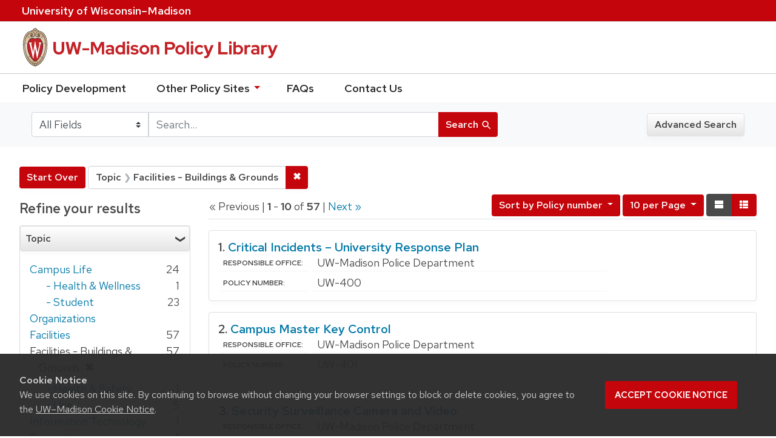

--- FILE ---
content_type: text/html; charset=utf-8
request_url: https://policy.wisc.edu/?f%5Bcategory_ssim%5D%5B%5D=Facilities+-+Buildings+%26+Grounds&per_page=10&q=&search_field=all+fields&sort=policynumber_is+asc
body_size: 33865
content:

<!DOCTYPE html>
<html class="no-js" lang="en">
  <head>
    <meta charset="utf-8">
    <meta http-equiv="Content-Type" content="text/html; charset=utf-8">
    <meta name="viewport" content="width=device-width, initial-scale=1, shrink-to-fit=no">
    <meta http-equiv="X-UA-Compatible" content="IE=edge">
    <title>Topic: Facilities - Buildings &amp; Grounds - UW-Madison Policy Library Search Results</title>
    <link href="https://policy.wisc.edu/library/opensearch.xml" title="UW-Madison Policy Library" type="application/opensearchdescription+xml" rel="search" />
    <link rel="shortcut icon" type="image/x-icon" href="/assets/favicon-c706bf580891af91f8e187e953cf4daed10e1f2df0e20e627f3729c77d0cbc53.ico" />
    <link href="https://fonts.googleapis.com/icon?family=Material+Icons" rel="stylesheet">
    <link rel="stylesheet" crossorigin href="https://cdn.wisc.cloud/fonts/uw-rh/fonts-woff2.0.0.1.css">
    <link rel="stylesheet" media="all" href="/assets/application-6fbb13c2047d9296329fe3f63bb3c7874811807675deef9e78a3f4def9f0158b.css" />
    <script src="/assets/application-58c7e1ba8818f8859bdb2072b8f925105e0acdbf8c7c938258b44bef2cd3e6d4.js"></script>
    <meta name="csrf-param" content="authenticity_token" />
<meta name="csrf-token" content="uebzjF2Ob73sBDcBviEELZuAPwVIb8UR6ZqEQ/dmeAiGKcdn3CUxMkJkYaAouqhEaYqH3ZyDzmcW3iUdtjrJlg==" />
      <meta name="totalResults" content="57" />
<meta name="startIndex" content="0" />
<meta name="itemsPerPage" content="10" />

  <link rel="alternate" type="application/rss+xml" title="RSS for results" href="/library.rss?f%5Bcategory_ssim%5D%5B%5D=Facilities+-+Buildings+%26+Grounds&amp;per_page=10&amp;q=&amp;search_field=all+fields&amp;sort=policynumber_is+asc" />
  <link rel="alternate" type="application/atom+xml" title="Atom for results" href="/library.atom?f%5Bcategory_ssim%5D%5B%5D=Facilities+-+Buildings+%26+Grounds&amp;per_page=10&amp;q=&amp;search_field=all+fields&amp;sort=policynumber_is+asc" />
  <link rel="alternate" type="application/json" title="JSON" href="/library.json?f%5Bcategory_ssim%5D%5B%5D=Facilities+-+Buildings+%26+Grounds&amp;per_page=10&amp;q=&amp;search_field=all+fields&amp;sort=policynumber_is+asc" />

      <script async src="https://www.googletagmanager.com/gtag/js?id=G-8GY8VWD8T5"></script>
      <script src="https://cdn.wisc.cloud/cookie-consent/uwcookieconsent.min.js"></script>
      <script>
        window.dataLayer = window.dataLayer || [];
        function gtag(){dataLayer.push(arguments);}
        gtag('js', new Date());
        gtag('config', 'G-8GY8VWD8T5', {'cookie_domain': 'policy.wisc.edu'});
      </script>
  </head>
  <body class="blacklight-catalog blacklight-catalog-index">
    <div id="skip-link">
      <a class="element-invisible element-focusable rounded-bottom py-2 px-3" data-turbolinks="false" href="#search_field">Skip to search</a>
      <a class="element-invisible element-focusable rounded-bottom py-2 px-3" data-turbolinks="false" href="#main-container">Skip to main content</a>
          <a class="element-invisible element-focusable rounded-bottom py-2 px-3" data-turbolinks="false" href="#documents">Skip to first result</a>

    </div>
    <nav class="navbar navbar-expand-md navbar-dark bg-dark topbar" role="navigation" aria-label="Utility menu">
  <div class="container">
    <a href="http://www.wisc.edu">University <span>of</span> Wisconsin–Madison</a>
  </div>
</nav>

<div id="mobile_nav" role="navigation" aria-hidden="false" aria-selected="true">
    <h1>UW&ndash;Madison Privacy Library</h1>
<nav>
    <ul>
        <li><a href="https://development.policy.wisc.edu">Policy Development</a></li>
        <li><a id="sub_nav" href='#' aria-expanded="false" aria-controls="sub_menu">Other Policy Sites <span class='material-icons'>chevron_right</span></a>
            <ul id="sub_menu">
                <li><a id="back_nav" href='#'><span class='material-icons'>chevron_left</span>Back</a>
                <li><a href="https://docs.legis.wisconsin.gov/statutes/statutes/36">Wisconsin Statutes</a></li>
                <li><a href="https://docs.legis.wisconsin.gov/code/admin_code/uws">University of Wisconsin System (UWS) Administrative Code</a></li>
                <li><a href="https://www.wisconsin.edu/regents/policies/">UW System Board of Regents Policies</a></li>
                <li><a href="https://www.wisconsin.edu/uw-policies/uw-system-administrative-policies/">UW System Administrative Policies &amp; Procedures</a></li>
            </ul>
        </li>
        <li><a href="https://development.policy.wisc.edu/frequently-asked-questions-faqs/">FAQs</a></li>
        <li><a href="https://development.policy.wisc.edu/contact-us/">Contact Us</a></li>
    </ul>
</nav>
</div>

<div class="main_nav logo-crest">
    <div id="mobile_overlay"></div>
    <div class="app_header container">
      <button id="menu_btn" aria-label="Hide/Show Site Menu" aria-expanded="false" aria-controls="mobile_nav"><span class="material-icons">menu</span></button>
      <h1 class="primary_logo"><a data-turbolinks="false" href="/"> 
          <span class="hide_text">UW-Madison Policy Library</span>
          <img alt="" src="/assets/policy_library-97345ea6a79605aad32036b2980be25d8f5a3855bce5384f1dfc78d817c68aa7.svg" />
</a>      </h1>
    </div>
</div>
<!--Left blank to remove login button-->
<nav class="nav_links">
    <ul>
        <li><a href="https://development.policy.wisc.edu">Policy Development</a></li>
        <li>
            <ul id="other-policy-menu" class="drop-menu">
                <li class="menu">
                <a aria-haspopup="true" href="#">Other Policy Sites <svg xmlns="http://www.w3.org/2000/svg" height="20" width="20"><path d="M0 0h24v24H0z" fill="none"/><path d="M7 10l5 5 5-5z"/></svg></a>
                <ul class="submenu" aria-label="submenu">
                    <li><a href="https://docs.legis.wisconsin.gov/statutes/statutes/36">Wisconsin Statutes</a></li>
                    <li><a href="https://docs.legis.wisconsin.gov/code/admin_code/uws">University of Wisconsin System (UWS) Administrative Code</a></li>
                    <li><a href="https://www.wisconsin.edu/regents/policies/">UW System Board of Regents Policies</a></li>
                    <li><a href="https://www.wisconsin.edu/uw-policies/uw-system-administrative-policies/">UW System Administrative Policies &amp; Procedures</a></li>
                </ul>
                </li>
            </ul>
        </li>
        <li><a href="https://development.policy.wisc.edu/frequently-asked-questions-faqs/">FAQs</a></li>
        <li><a href="https://development.policy.wisc.edu/contact-us/">Contact Us</a></li>
    </ul>
</nav>

<div class="navbar-search navbar navbar-light bg-light" role="navigation">
  <div class="container">
    
  <form class="search-query-form" role="search" action="https://policy.wisc.edu/" accept-charset="UTF-8" method="get"><input name="utf8" type="hidden" value="&#x2713;" />
    <input type="hidden" name="f[category_ssim][]" value="Facilities - Buildings &amp; Grounds" />
<input type="hidden" name="per_page" value="10" />
<input type="hidden" name="sort" value="policynumber_is asc" />
      <label for="search_field" class="sr-only">Search in</label>
    <div class="input-group">
          <select name="search_field" id="search_field" title="Targeted search options" class="custom-select search-field"><option selected="selected" value="all fields">All Fields</option>
<option value="title">Title</option>
<option value="policy details">Policy Details</option>
<option value="policy number">Policy Number</option>
<option value="responsible office">Responsible Office</option></select>

      <label for="q" class="sr-only">search for</label>
      <input type="text" name="q" id="q" value="" placeholder="Search..." class="search-q q form-control rounded-0" data-autocomplete-enabled="false" data-autocomplete-path="/library/suggest" />

      <span class="input-group-append">
        <button type="submit" class="btn btn-primary search-btn" id="search">
          <span class="submit-search-text">Search</span>
          <span class="blacklight-icons" aria-hidden="true"><?xml version="1.0"?>
<svg width="24" height="24" viewBox="0 0 20 20" role="img" aria-label="search icon">
  <path fill="none" d="M0 0h24v24H0V0z"/>
  <path d="M15.5 14h-.79l-.28-.27C15.41 12.59 16 11.11 16 9.5 16 5.91 13.09 3 9.5 3S3 5.91 3 9.5 5.91 16 9.5 16c1.61 0 3.09-.59 4.23-1.57l.27.28v.79l5 4.99L20.49 19l-4.99-5zm-6 0C7.01 14 5 11.99 5 9.5S7.01 5 9.5 5 14 7.01 14 9.5 11.99 14 9.5 14z"/>
</svg>
</span>
        </button>
      </span>
    </div>
</form>  <div>
    <a class="advanced_search btn btn-secondary" href="/advanced">Advanced Search</a>
  </div>

  </div>
</div>

  <main id="main-container" class="container" role="main" aria-label="Main content">
      <h1 class="sr-only top-content-title">Search</h1>

    <div id="appliedParams" class="clearfix constraints-container">
    <h2 class="sr-only">Search Constraints</h2>

    <a class="catalog_startOverLink btn btn-primary" href="/">Start Over</a>
    <span class="constraints-label sr-only">You searched for:</span>
    
<span class="btn-group applied-filter constraint filter filter-category_ssim">
  <span class="constraint-value btn btn-outline-secondary btn-disabled">
      <span class="filter-name">Topic</span>
      <span class="filter-value" title="Facilities - Buildings &amp;amp; Grounds">Facilities - Buildings &amp; Grounds</span>
  </span>

    <a class="btn btn-outline-secondary remove" href="/?per_page=10&amp;q=&amp;search_field=all+fields&amp;sort=policynumber_is+asc"><span class="remove-icon">✖</span><span class="sr-only">Remove constraint Topic: Facilities - Buildings &amp; Grounds</span></a>
</span>

  </div>



    <div class="row">
  <div class="col-md-12">
    <div id="main-flashes">
      <div class="flash_messages">
</div>

    </div>
  </div>
</div>


    <div class="row">
          <section id="content" class="col-lg-9 order-last" aria-label="search results">
      
  




<div id="sortAndPerPage" class="sort-pagination clearfix">
        <div class="page-links">
      &laquo; Previous | 
      <span class="page-entries">
        <strong>1</strong> - <strong>10</strong> of <strong>57</strong>
      </span> | 
      <a rel="next" href="/?f%5Bcategory_ssim%5D%5B%5D=Facilities+-+Buildings+%26+Grounds&amp;page=2&amp;per_page=10&amp;q=&amp;search_field=all+fields&amp;sort=policynumber_is+asc">Next &raquo;</a>

    </div>

  <div class="search-widgets float-md-right"><div id="sort-dropdown" class="sort-dropdown btn-group">
  <button type="button" class="btn btn-outline-secondary dropdown-toggle" data-toggle="dropdown" aria-expanded="false">
      Sort<span class="d-none d-sm-inline"> by Policy number</span> <span class="caret"></span>
  </button>

  <div class="dropdown-menu" role="menu">
      <a class="dropdown-item" href="/?f%5Bcategory_ssim%5D%5B%5D=Facilities+-+Buildings+%26+Grounds&amp;per_page=10&amp;q=&amp;search_field=all+fields&amp;sort=score+desc%2C+policytitle_ssi+asc">Relevance</a>
      <a class="dropdown-item" href="/?f%5Bcategory_ssim%5D%5B%5D=Facilities+-+Buildings+%26+Grounds&amp;per_page=10&amp;q=&amp;search_field=all+fields&amp;sort=policytitle_ssi+asc%2C+effectivedate_dtsi+desc">Title</a>
      <a class="dropdown-item" href="/?f%5Bcategory_ssim%5D%5B%5D=Facilities+-+Buildings+%26+Grounds&amp;per_page=10&amp;q=&amp;search_field=all+fields&amp;sort=policynumber_is+asc">Policy number</a>
  </div>
</div>

<span class="sr-only">Number of results to display per page</span>
<div id="per_page-dropdown" class="per-page-dropdown btn-group">
  <button type="button" class="btn btn-outline-secondary dropdown-toggle" data-toggle="dropdown" aria-expanded="false">
    10 per Page <span class="caret"></span>
  </button>
  <div class="dropdown-menu dropdown-menu-right" role="menu">
      <a class="dropdown-item" href="/?f%5Bcategory_ssim%5D%5B%5D=Facilities+-+Buildings+%26+Grounds&amp;per_page=10&amp;q=&amp;search_field=all+fields&amp;sort=policynumber_is+asc">10<span class="sr-only"> per Page</span></a>
      <a class="dropdown-item" href="/?f%5Bcategory_ssim%5D%5B%5D=Facilities+-+Buildings+%26+Grounds&amp;per_page=20&amp;q=&amp;search_field=all+fields&amp;sort=policynumber_is+asc">20<span class="sr-only"> per Page</span></a>
      <a class="dropdown-item" href="/?f%5Bcategory_ssim%5D%5B%5D=Facilities+-+Buildings+%26+Grounds&amp;per_page=50&amp;q=&amp;search_field=all+fields&amp;sort=policynumber_is+asc">50<span class="sr-only"> per Page</span></a>
      <a class="dropdown-item" href="/?f%5Bcategory_ssim%5D%5B%5D=Facilities+-+Buildings+%26+Grounds&amp;per_page=100&amp;q=&amp;search_field=all+fields&amp;sort=policynumber_is+asc">100<span class="sr-only"> per Page</span></a>
  </div>
</div>

<div class="view-type">
  <span class="sr-only">View results as: </span>
  <div class="view-type-group btn-group">
      <a title="Normal" class="btn btn-outline-secondary view-type-list active" href="/?f%5Bcategory_ssim%5D%5B%5D=Facilities+-+Buildings+%26+Grounds&amp;per_page=10&amp;q=&amp;search_field=all+fields&amp;sort=policynumber_is+asc&amp;view=list">
        <span class="blacklight-icons"><?xml version="1.0"?>
<svg height="24" width="24" role="img" aria-label="change to list view">
  <path d="M0 0h24v24H0z" fill="none"/>
  <path d="M4 18h17v-6H4v6zM4 5v6h17V5H4z"/>
</svg>
</span>
        <span class="caption">Normal</span>
</a>      <a title="Compact" class="btn btn-outline-secondary view-type-brief " href="/?f%5Bcategory_ssim%5D%5B%5D=Facilities+-+Buildings+%26+Grounds&amp;per_page=10&amp;q=&amp;search_field=all+fields&amp;sort=policynumber_is+asc&amp;view=brief">
        <span class="blacklight-icons"><?xml version="1.0"?>
<svg height="24" width="24" role="img" aria-label="change to brief view">
  <path d="M0 0h24v24H0z" fill="none"/>
  <path d="M4 14h4v-4H4v4zm0 5h4v-4H4v4zM4 9h4V5H4v4zm5 5h12v-4H9v4zm0 5h12v-4H9v4zM9 5v4h12V5H9z"/>
</svg>
</span>
        <span class="caption">Compact</span>
</a>  </div>
</div>
</div>
</div>


<h2 class="sr-only">Search Results</h2>

  <div id="documents" class="documents-list">
  <article class="article blacklight-catalog document-position-0 document-list" data-document-counter="0" itemscope itemtype="http://schema.org/Thing">
  <header class="documentHeader row">

  <h3 class="index_title document-title-heading col-md-12">
      <span class="document-counter">
        1. 
      </span>
    <a data-context-href="/library/UW-400/track?counter=1&amp;per_page=10&amp;search_id=254317249" href="/library/UW-400">Critical Incidents – University Response Plan</a>
  </h3>

  

</header>


<dl class="document-metadata dl-invert row">

	    <dt class="blacklight-responsibleoffice_tesi">Responsible Office:</dt>
	    <dd class="blacklight-responsibleoffice_tesi">UW-Madison Police Department</dd>
	    <dt class="blacklight-policynumberdisplay_ss">Policy Number:</dt>
	    <dd class="blacklight-policynumberdisplay_ss">UW-400</dd>

</dl>

</article><article class="article blacklight-catalog document-position-1 document-list" data-document-counter="1" itemscope itemtype="http://schema.org/Thing">
  <header class="documentHeader row">

  <h3 class="index_title document-title-heading col-md-12">
      <span class="document-counter">
        2. 
      </span>
    <a data-context-href="/library/UW-401/track?counter=2&amp;per_page=10&amp;search_id=254317249" href="/library/UW-401">Campus Master Key Control</a>
  </h3>

  

</header>


<dl class="document-metadata dl-invert row">

	    <dt class="blacklight-responsibleoffice_tesi">Responsible Office:</dt>
	    <dd class="blacklight-responsibleoffice_tesi">UW-Madison Police Department</dd>
	    <dt class="blacklight-policynumberdisplay_ss">Policy Number:</dt>
	    <dd class="blacklight-policynumberdisplay_ss">UW-401</dd>

</dl>

</article><article class="article blacklight-catalog document-position-2 document-list" data-document-counter="2" itemscope itemtype="http://schema.org/Thing">
  <header class="documentHeader row">

  <h3 class="index_title document-title-heading col-md-12">
      <span class="document-counter">
        3. 
      </span>
    <a data-context-href="/library/UW-402/track?counter=3&amp;per_page=10&amp;search_id=254317249" href="/library/UW-402">Security Surveillance Camera and Video</a>
  </h3>

  

</header>


<dl class="document-metadata dl-invert row">

	    <dt class="blacklight-responsibleoffice_tesi">Responsible Office:</dt>
	    <dd class="blacklight-responsibleoffice_tesi">UW-Madison Police Department</dd>
	    <dt class="blacklight-policynumberdisplay_ss">Policy Number:</dt>
	    <dd class="blacklight-policynumberdisplay_ss">UW-402</dd>

</dl>

</article><article class="article blacklight-catalog document-position-3 document-list" data-document-counter="3" itemscope itemtype="http://schema.org/Thing">
  <header class="documentHeader row">

  <h3 class="index_title document-title-heading col-md-12">
      <span class="document-counter">
        4. 
      </span>
    <a data-context-href="/library/UW-404/track?counter=4&amp;per_page=10&amp;search_id=254317249" href="/library/UW-404">Building Electronic Access Control</a>
  </h3>

  

</header>


<dl class="document-metadata dl-invert row">

	    <dt class="blacklight-responsibleoffice_tesi">Responsible Office:</dt>
	    <dd class="blacklight-responsibleoffice_tesi">UW-Madison Police Department</dd>
	    <dt class="blacklight-policynumberdisplay_ss">Policy Number:</dt>
	    <dd class="blacklight-policynumberdisplay_ss">UW-404</dd>

</dl>

</article><article class="article blacklight-catalog document-position-4 document-list" data-document-counter="4" itemscope itemtype="http://schema.org/Thing">
  <header class="documentHeader row">

  <h3 class="index_title document-title-heading col-md-12">
      <span class="document-counter">
        5. 
      </span>
    <a data-context-href="/library/UW-628/track?counter=5&amp;per_page=10&amp;search_id=254317249" href="/library/UW-628">Athletic Department Facility Use</a>
  </h3>

  

</header>


<dl class="document-metadata dl-invert row">

	    <dt class="blacklight-responsibleoffice_tesi">Responsible Office:</dt>
	    <dd class="blacklight-responsibleoffice_tesi">Athletics</dd>
	    <dt class="blacklight-policynumberdisplay_ss">Policy Number:</dt>
	    <dd class="blacklight-policynumberdisplay_ss">UW-628</dd>

</dl>

</article><article class="article blacklight-catalog document-position-5 document-list" data-document-counter="5" itemscope itemtype="http://schema.org/Thing">
  <header class="documentHeader row">

  <h3 class="index_title document-title-heading col-md-12">
      <span class="document-counter">
        6. 
      </span>
    <a data-context-href="/library/UW-2044/track?counter=6&amp;per_page=10&amp;search_id=254317249" href="/library/UW-2044">Wisconsin Union Member Events and Weddings</a>
  </h3>

  

</header>


<dl class="document-metadata dl-invert row">

	    <dt class="blacklight-responsibleoffice_tesi">Responsible Office:</dt>
	    <dd class="blacklight-responsibleoffice_tesi">Wisconsin Union</dd>
	    <dt class="blacklight-policynumberdisplay_ss">Policy Number:</dt>
	    <dd class="blacklight-policynumberdisplay_ss">UW-2044</dd>

</dl>

</article><article class="article blacklight-catalog document-position-6 document-list" data-document-counter="6" itemscope itemtype="http://schema.org/Thing">
  <header class="documentHeader row">

  <h3 class="index_title document-title-heading col-md-12">
      <span class="document-counter">
        7. 
      </span>
    <a data-context-href="/library/UW-2045/track?counter=7&amp;per_page=10&amp;search_id=254317249" href="/library/UW-2045">Wisconsin Union Catering</a>
  </h3>

  

</header>


<dl class="document-metadata dl-invert row">

	    <dt class="blacklight-responsibleoffice_tesi">Responsible Office:</dt>
	    <dd class="blacklight-responsibleoffice_tesi">Wisconsin Union</dd>
	    <dt class="blacklight-policynumberdisplay_ss">Policy Number:</dt>
	    <dd class="blacklight-policynumberdisplay_ss">UW-2045</dd>

</dl>

</article><article class="article blacklight-catalog document-position-7 document-list" data-document-counter="7" itemscope itemtype="http://schema.org/Thing">
  <header class="documentHeader row">

  <h3 class="index_title document-title-heading col-md-12">
      <span class="document-counter">
        8. 
      </span>
    <a data-context-href="/library/UW-2046/track?counter=8&amp;per_page=10&amp;search_id=254317249" href="/library/UW-2046">Wisconsin Union Space Reservations</a>
  </h3>

  

</header>


<dl class="document-metadata dl-invert row">

	    <dt class="blacklight-responsibleoffice_tesi">Responsible Office:</dt>
	    <dd class="blacklight-responsibleoffice_tesi">Wisconsin Union</dd>
	    <dt class="blacklight-policynumberdisplay_ss">Policy Number:</dt>
	    <dd class="blacklight-policynumberdisplay_ss">UW-2046</dd>

</dl>

</article><article class="article blacklight-catalog document-position-8 document-list" data-document-counter="8" itemscope itemtype="http://schema.org/Thing">
  <header class="documentHeader row">

  <h3 class="index_title document-title-heading col-md-12">
      <span class="document-counter">
        9. 
      </span>
    <a data-context-href="/library/UW-2047/track?counter=9&amp;per_page=10&amp;search_id=254317249" href="/library/UW-2047">Wisconsin Union Registered Student Organization Large Events</a>
  </h3>

  

</header>


<dl class="document-metadata dl-invert row">

	    <dt class="blacklight-responsibleoffice_tesi">Responsible Office:</dt>
	    <dd class="blacklight-responsibleoffice_tesi">Wisconsin Union</dd>
	    <dt class="blacklight-policynumberdisplay_ss">Policy Number:</dt>
	    <dd class="blacklight-policynumberdisplay_ss">UW-2047</dd>

</dl>

</article><article class="article blacklight-catalog document-position-9 document-list" data-document-counter="9" itemscope itemtype="http://schema.org/Thing">
  <header class="documentHeader row">

  <h3 class="index_title document-title-heading col-md-12">
      <span class="document-counter">
        10. 
      </span>
    <a data-context-href="/library/UW-2051/track?counter=10&amp;per_page=10&amp;search_id=254317249" href="/library/UW-2051">Wisconsin Union Common Areas</a>
  </h3>

  

</header>


<dl class="document-metadata dl-invert row">

	    <dt class="blacklight-responsibleoffice_tesi">Responsible Office:</dt>
	    <dd class="blacklight-responsibleoffice_tesi">Wisconsin Union</dd>
	    <dt class="blacklight-policynumberdisplay_ss">Policy Number:</dt>
	    <dd class="blacklight-policynumberdisplay_ss">UW-2051</dd>

</dl>

</article>
</div>


 <div class="row record-padding">
  <div class="col-md-12">
    <nav class="pagination" role="region" aria-label="pagination links">
        <ul class="pagination">
        <li class="page-item disabled">
      <a rel="prev" onclick="return false;" class="page-link" aria-label="Go to previous page" href="#">&laquo; Previous</a>
    </li>


        <li class="page-item">
      <a rel="next" class="page-link" aria-label="Go to next page" href="/?f%5Bcategory_ssim%5D%5B%5D=Facilities+-+Buildings+%26+Grounds&amp;page=2&amp;per_page=10&amp;q=&amp;search_field=all+fields&amp;sort=policynumber_is+asc">Next &raquo;</a>
    </li>

        
<li class="page-item active">
    <span class="page-link" aria-label="Current Page, Page 1" aria-current="true">1</span>
</li>


        
<li class="page-item ">
    <a rel="next" class="page-link" aria-label="Go to page 2" href="/?f%5Bcategory_ssim%5D%5B%5D=Facilities+-+Buildings+%26+Grounds&amp;page=2&amp;per_page=10&amp;q=&amp;search_field=all+fields&amp;sort=policynumber_is+asc">2</a>
</li>


        
<li class="page-item ">
    <a class="page-link" aria-label="Go to page 3" href="/?f%5Bcategory_ssim%5D%5B%5D=Facilities+-+Buildings+%26+Grounds&amp;page=3&amp;per_page=10&amp;q=&amp;search_field=all+fields&amp;sort=policynumber_is+asc">3</a>
</li>


        
<li class="page-item ">
    <a class="page-link" aria-label="Go to page 4" href="/?f%5Bcategory_ssim%5D%5B%5D=Facilities+-+Buildings+%26+Grounds&amp;page=4&amp;per_page=10&amp;q=&amp;search_field=all+fields&amp;sort=policynumber_is+asc">4</a>
</li>


        
<li class="page-item ">
    <a class="page-link" aria-label="Go to page 5" href="/?f%5Bcategory_ssim%5D%5B%5D=Facilities+-+Buildings+%26+Grounds&amp;page=5&amp;per_page=10&amp;q=&amp;search_field=all+fields&amp;sort=policynumber_is+asc">5</a>
</li>


        
<li class="page-item ">
    <a class="page-link" aria-label="Go to page 6" href="/?f%5Bcategory_ssim%5D%5B%5D=Facilities+-+Buildings+%26+Grounds&amp;page=6&amp;per_page=10&amp;q=&amp;search_field=all+fields&amp;sort=policynumber_is+asc">6</a>
</li>


  </ul>

    </nav>
  </div>
 </div>



    </section>

    <section id="sidebar" class="page-sidebar col-lg-3 order-first" aria-label="limit your search">
      	    <div id="facets" class="facets sidenav facets-toggleable-md">

  <div class="navbar">
    <h2 class="facets-heading">
      Refine your results
    </h2>

    <button class="navbar-toggler navbar-toggler-right" type="button" data-toggle="collapse" data-target="#facet-panel-collapse" aria-controls="facet-panel-collapse" aria-expanded="false" aria-label="Toggle facets">
      <span class="navbar-toggler-icon"></span>
    </button>
  </div>

  <div id="facet-panel-collapse" class="facets-collapse collapse">
    <div class="card facet-limit blacklight-category_ssim facet-limit-active">
  <h3 class="card-header p-0 facet-field-heading" id="facet-category_ssim-header">
    <div
      class="btn btn-block p-2 text-left collapse-toggle "
      data-toggle="collapse"
      data-target="#facet-category_ssim"
      aria-expanded="true"
    >
      Topic
    </div>
  </h3>
  <div id="facet-category_ssim" aria-labelledby="facet-category_ssim-header" class="panel-collapse facet-content collapse show">
    <div class="card-body">
      <ul class="facet-values list-unstyled">
  <li><span class="facet_label"><a class="facet-select" title="Campus Life" href="/?f%5Bcategory_ssim%5D%5B%5D=Facilities+-+Buildings+%26+Grounds&amp;f%5Bcategory_ssim%5D%5B%5D=Campus+Life&amp;per_page=10&amp;q=&amp;search_field=all+fields&amp;sort=policynumber_is+asc">Campus Life</a></span><span class="facet-count">24</span></li><li><span class="facet-label-indent"><a class="facet-select" title="Campus Life - Health &amp; Wellness" href="/?f%5Bcategory_ssim%5D%5B%5D=Facilities+-+Buildings+%26+Grounds&amp;f%5Bcategory_ssim%5D%5B%5D=Campus+Life+-+Health+%26+Wellness&amp;per_page=10&amp;q=&amp;search_field=all+fields&amp;sort=policynumber_is+asc">- Health &amp; Wellness</a></span><span class="facet-count">1</span></li><li><span class="facet-label-indent"><a class="facet-select" title="Campus Life - Student Organizations" href="/?f%5Bcategory_ssim%5D%5B%5D=Facilities+-+Buildings+%26+Grounds&amp;f%5Bcategory_ssim%5D%5B%5D=Campus+Life+-+Student+Organizations&amp;per_page=10&amp;q=&amp;search_field=all+fields&amp;sort=policynumber_is+asc">- Student Organizations</a></span><span class="facet-count">23</span></li><li><span class="facet_label"><a class="facet-select" title="Facilities" href="/?f%5Bcategory_ssim%5D%5B%5D=Facilities+-+Buildings+%26+Grounds&amp;f%5Bcategory_ssim%5D%5B%5D=Facilities&amp;per_page=10&amp;q=&amp;search_field=all+fields&amp;sort=policynumber_is+asc">Facilities</a></span><span class="facet-count">57</span></li><li><span class="facet-label"><span class="selected">Facilities - Buildings &amp; Grounds</span><a class="remove" href="/?per_page=10&amp;q=&amp;search_field=all+fields&amp;sort=policynumber_is+asc"><span class="remove-icon">✖</span><span class="sr-only">[remove]</span></a></span><span class="selected facet-count">57</span></li><li><span class="facet-label-indent"><a class="facet-select" title="Facilities - Health &amp; Safety" href="/?f%5Bcategory_ssim%5D%5B%5D=Facilities+-+Buildings+%26+Grounds&amp;f%5Bcategory_ssim%5D%5B%5D=Facilities+-+Health+%26+Safety&amp;per_page=10&amp;q=&amp;search_field=all+fields&amp;sort=policynumber_is+asc">- Health &amp; Safety</a></span><span class="facet-count">1</span></li><li><span class="facet-label-indent"><a class="facet-select" title="Facilities - Use" href="/?f%5Bcategory_ssim%5D%5B%5D=Facilities+-+Buildings+%26+Grounds&amp;f%5Bcategory_ssim%5D%5B%5D=Facilities+-+Use&amp;per_page=10&amp;q=&amp;search_field=all+fields&amp;sort=policynumber_is+asc">- Use</a></span><span class="facet-count">5</span></li><li><span class="facet_label"><a class="facet-select" title="Information Technology" href="/?f%5Bcategory_ssim%5D%5B%5D=Facilities+-+Buildings+%26+Grounds&amp;f%5Bcategory_ssim%5D%5B%5D=Information+Technology&amp;per_page=10&amp;q=&amp;search_field=all+fields&amp;sort=policynumber_is+asc">Information Technology</a></span><span class="facet-count">1</span></li><li><span class="facet_label"><a class="facet-select" title="Research" href="/?f%5Bcategory_ssim%5D%5B%5D=Facilities+-+Buildings+%26+Grounds&amp;f%5Bcategory_ssim%5D%5B%5D=Research&amp;per_page=10&amp;q=&amp;search_field=all+fields&amp;sort=policynumber_is+asc">Research</a></span><span class="facet-count">1</span></li><li><span class="facet-label-indent"><a class="facet-select" title="Research - Compliance &amp; Oversight" href="/?f%5Bcategory_ssim%5D%5B%5D=Facilities+-+Buildings+%26+Grounds&amp;f%5Bcategory_ssim%5D%5B%5D=Research+-+Compliance+%26+Oversight&amp;per_page=10&amp;q=&amp;search_field=all+fields&amp;sort=policynumber_is+asc">- Compliance &amp; Oversight</a></span><span class="facet-count">1</span></li>

</ul>

    </div>
  </div>
</div>
<div class="card facet-limit blacklight-policyscope_ssim ">
  <h3 class="card-header p-0 facet-field-heading" id="facet-policyscope_ssim-header">
    <div
      class="btn btn-block p-2 text-left collapse-toggle collapsed"
      data-toggle="collapse"
      data-target="#facet-policyscope_ssim"
      aria-expanded="false"
    >
      Includes
    </div>
  </h3>
  <div id="facet-policyscope_ssim" aria-labelledby="facet-policyscope_ssim-header" class="panel-collapse facet-content collapse ">
    <div class="card-body">
      <ul class="facet-values list-unstyled">
  <li><span class="facet_label"><a class="facet-select" title="University" href="/?f%5Bcategory_ssim%5D%5B%5D=Facilities+-+Buildings+%26+Grounds&amp;f%5Bpolicyscope_ssim%5D%5B%5D=University&amp;per_page=10&amp;q=&amp;search_field=all+fields&amp;sort=policynumber_is+asc">University</a></span><span class="facet-count">57</span></li>

</ul>

    </div>
  </div>
</div>
<div class="card facet-limit blacklight-updateddate_dtsi ">
  <h3 class="card-header p-0 facet-field-heading" id="facet-updateddate_dtsi-header">
    <div
      class="btn btn-block p-2 text-left collapse-toggle collapsed"
      data-toggle="collapse"
      data-target="#facet-updateddate_dtsi"
      aria-expanded="false"
    >
      Last updated
    </div>
  </h3>
  <div id="facet-updateddate_dtsi" aria-labelledby="facet-updateddate_dtsi-header" class="panel-collapse facet-content collapse ">
    <div class="card-body">
      <ul class="facet-values list-unstyled">
  <li><span class="facet_label"><a class="facet-select" title="Last year" href="/?f%5Bcategory_ssim%5D%5B%5D=Facilities+-+Buildings+%26+Grounds&amp;f%5Bupdateddate_dtsi%5D%5B%5D=last_30_days&amp;per_page=10&amp;q=&amp;search_field=all+fields&amp;sort=policynumber_is+asc">Last year</a></span><span class="facet-count">1</span></li>

</ul>

    </div>
  </div>
</div>
  </div>
</div>


	  <h2 class="facets-heading quick-links-heading">Quick Links</h2>
<ul class="quicklinks">
	<li><a href="?utf8=✓&search_field=all_fields&q=&sort=policytitle_ssi+asc%2C+effectivedate_dtsi+desc"><span>See all policies (A-Z)<span></a></li>
	<li><a href="/?f%5Bcategory_ssim%5D%5B%5D=Academic&amp;q=&amp;search_field=all_fields">
		<span>Academics</span>
	</a></li>
	<li><a href="/?f%5Bcategory_ssim%5D%5B%5D=Business+%26+Finance&amp;q=&amp;search_field=all_fields">
		<span>Business &amp; Finance</span>
	</a></li>
	<li><a href="/?f%5Bcategory_ssim%5D%5B%5D=Campus+Life&amp;q=&amp;search_field=all_fields">
		<span>Campus Life</span>
	</a></li>
	<li><a href="/?f%5Bcategory_ssim%5D%5B%5D=Communications&amp;q=&amp;search_field=all_fields">
		<span>Communications</span>
	</a></li>
	<li><a href="/?f%5Bcategory_ssim%5D%5B%5D=Compliance+%26+Ethics&amp;q=&amp;search_field=all_fields">
		<span>Compliance &amp; Ethics</span>
	</a></li>
	<li><a href="/?f%5Bcategory_ssim%5D%5B%5D=Facilities&amp;q=&amp;search_field=all_fields">
		<span>Facilities</span>
	</a></li>
	<li><a href="/?f%5Bcategory_ssim%5D%5B%5D=Human+Resources&amp;q=&amp;search_field=all_fields">
		<span>Human Resources</span>
	</a></li>
	<li><a href="/?f%5Bcategory_ssim%5D%5B%5D=Information+Technology&amp;q=&amp;search_field=all_fields">
		<span>Information Technology</span>
	</a></li>
	<li><a href="/?f%5Bcategory_ssim%5D%5B%5D=Research&amp;q=&amp;search_field=all_fields">
		<span>Research</span>
	</a></li>
</ul>


    </section>

    </div>
  </main>

    <footer>
  <div class="container">
      <a href="https://www.wisc.edu"><img alt="University of Wisconsin-Madison" src="/assets/outline-UWlogo-94e5e6480db99c2aa548e0c61ef8b5cb3fe0da62b1281bcf9cf4a4d670f9db5a.svg" /></a>
      <div>
        <p>Feedback, questions or accessibility issues: <a href="mailto:policylibrarycoordinator@wisc.edu">policylibrarycoordinator@wisc.edu</a></p>
        <ul>
          <li><a href="https://www.wisc.edu/privacy-notice/">UW–Madison Privacy Notice</a></li>
          <li><a href="https://www.wisconsin.edu/">© Board of Regents of the University of Wisconsin System</a></li>
        </ul>
      </div>
    </div>
</footer>
    <div id="blacklight-modal" class="modal fade" tabindex="-1" role="dialog" aria-hidden="true">
  <div class="modal-dialog modal-lg" role="document">
    <div class="modal-content">
    </div>
  </div>
</div>

  </body>
</html>
